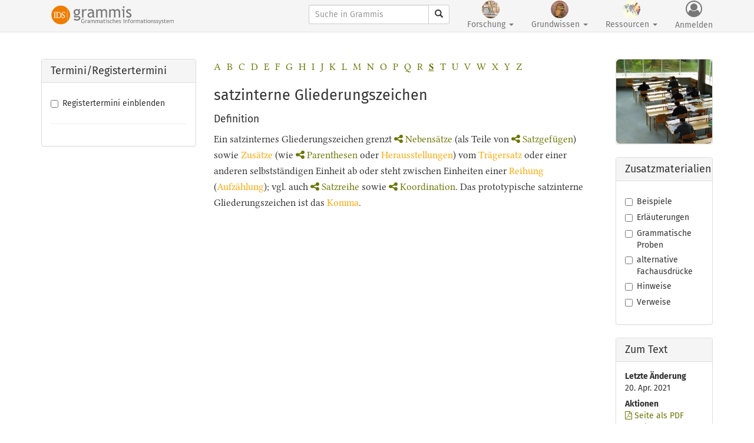

--- FILE ---
content_type: text/html; charset=UTF-8
request_url: https://grammis.ids-mannheim.de/vggf/2182
body_size: 51260
content:
<!doctype html>
<html lang="de" itemscope itemtype="http://schema.org/WebPage">
<head>
	<meta http-equiv="Content-Type" content="text/html; charset=utf-8" />
	<meta name="viewport" content="width=device-width, initial-scale=1.0">
	<meta name="google-site-verification" content="TDV-1bA4QoS4ksIDCuhIDKiukijigpUz_NEZBiRs" />
	<meta name="msvalidate.01" content="80B15919D0E04EAASDGEG8363691A3AEB6" />
	
		<title>satzinterne Gliederungszeichen</title>
	
	
	<link rel="stylesheet" href="/css/bootstrap.min.css"/>
	<link rel="stylesheet" href="/css/font-awesome.min.css"/>
	<link rel="stylesheet" href="/css/grammisproto1.css"/>
	<link rel="stylesheet" href="/css/documents.css"/>

	<link rel="stylesheet" href="/css/print.css" media="print"/>
<link rel="stylesheet" href="/css/jquery-ui.min.css"/>	<script src="https://ajax.googleapis.com/ajax/libs/jquery/2.2.4/jquery.js"></script>
	<script src="https://ajax.googleapis.com/ajax/libs/jqueryui/1.12.1/jquery-ui.js"></script>
	<script src="https://cdn.jsdelivr.net/npm/@tensorflow/tfjs@2.0.0/dist/tf.js"></script>
    <script src="https://cdn.jsdelivr.net/npm/danfojs@0.2.7/lib/bundle.js"></script>
    
	<script src="/js/jquery-2.2.3.min.js"></script>
	<script src="/js/jquery-ui.min.js"></script>

	<script src="/js/excercises/selectionExtractor.js"></script>
	<script src="/js/excercises/selectionChecker.js"></script>
	<script src="/js/excercises/index.js"></script>

	<script src="/js/datatables.min.js"></script>
	<script src="/js/datatables.js"></script>
		<script src="https://cdn.datatables.net/buttons/1.5.2/js/dataTables.buttons.min.js"></script>
		
	<script src="/js/d3.v3.min.js"></script>
	<script src="/js/vis.min.js"></script>
		<script type="text/javascript" src="https://cdnjs.cloudflare.com/ajax/libs/iframe-resizer/3.5.16/iframeResizer.min.js"></script>
				<script src="https://cdnjs.cloudflare.com/ajax/libs/vis/4.21.0/vis.min.js"></script>
		
	<script src="/js/bootstrap.min.js"></script>
	<script src="/js/application.js"></script>
	
	
	
	
	<meta name="description" content="grammis ist ein Informationssystem zur deutschen Grammatik und präsentiert aktuelle Forschung zu Syntax, Morphologie und Semantik sowie Wörterbücher, Bibliografien und linguistische Datenbanken." />
	
	

<!-- Piwik -->
<script type="text/javascript">
  var _paq = _paq || [];
  /* tracker methods like "setCustomDimension" should be called before "trackPageView" */
  _paq.push(['trackPageView']);
  //_paq.push(['trackVisibleContentImpressions']);
  _paq.push(['enableLinkTracking']);
  (function() {
    var u="https://stats.ids-mannheim.de/";
    _paq.push(['setTrackerUrl', u+'piwik.php']);
    _paq.push(['setSiteId', '5']);
    var d=document, g=d.createElement('script'), s=d.getElementsByTagName('script')[0];
    g.type='text/javascript'; g.async=true; g.defer=true; g.src=u+'piwik.js'; s.parentNode.insertBefore(g,s);
  })();
</script>
<!-- End Piwik Code -->





    
    
</head>
<body>

<!-- Navbar -->
<div class="container">
	<nav class="navbar navbar-default navbar-fixed-top navbar-full">
	<div class="container">
	<div class="navbar-header">
	<button type="button" class="navbar-toggle collapsed" data-toggle="collapse" data-target="#global-nav" aria-expanded="false">
        <span class="sr-only">Toggle navigation</span>
        <span class="icon-bar"></span>
        <span class="icon-bar"></span>
        <span class="icon-bar"></span>
      </button>
      <a href="/" class="navbar-brand"><img src="/img/GrammisLogoMasterIDS.svg" alt="grammis" class="img-responsive"/></a>	</div>
	
	<div id="global-nav" class="collapse navbar-collapse">
	<div class="navbar-right">
	
	<form method="get" accept-charset="utf-8" class="navbar-form navbar-left" action="/suche">			<div class="input-group">
			<input type="search" name="search" class="form-control input-sm" placeholder="Suche in Grammis" id="search"/><input type="hidden" name="research[]" id="research-sysgrams" value="sysgrams"/><input type="hidden" name="research[]" id="research-corpora" value="corpora"/><input type="hidden" name="research[]" id="research-phonos" value="phonos"/><input type="hidden" name="research[]" id="research-terms" value="terms"/><input type="hidden" name="knowledge[]" id="knowledge-questions" value="questions"/><input type="hidden" name="knowledge[]" id="knowledge-programs" value="programs"/><input type="hidden" name="knowledge[]" id="knowledge-schoolgrams" value="schoolgrams"/><input type="hidden" name="knowledge[]" id="knowledge-orthos" value="orthos"/><input type="hidden" name="ressources[]" id="ressources-connectors" value="connectors"/><input type="hidden" name="ressources[]" id="ressources-affixes" value="affixes"/><input type="hidden" name="ressources[]" id="ressources-prepositions" value="prepositions"/><input type="hidden" name="ressources[]" id="ressources-verbs" value="verbs"/><input type="hidden" name="controller" id="controller"/>				<div class="input-group-btn">
					<button type="submit" class="btn btn-default btn-sm"><span class="glyphicon glyphicon-search" aria-hidden="true"></span></button>      			</div>
    		</div><!-- /input-group -->
    		</form>

  
		  
	
	<ul class="nav navbar-nav">
		<li role="presentation" class="dropdown">
			<a href="/forschung" class="dropdown-toggle text-center" data-toggle="dropdown" role="button"><img src="/img/research-1x.jpg" width="30px" height="30px" class="img-circle" alt=""/><br>Forschung <span class="caret"></span></a>			    <ul class="dropdown-menu">
	            	<li><a href="/systematische-grammatik">Systematische Grammatik</a></li>
			      	<li><a href="/korpusgrammatik">Korpusgrammatik</a></li>
					<!-- <li><a href="/gde">Sprachvergleich</a></li> -->
					<li><a href="/wortphonologie">Wortphonologie</a></li>
					<li><a href="/terminologie">Wissenschaftliche Terminologie</a></li>
					<!-- <li></li> -->
			    </ul>
			 </li>
			 
			 
		<li role="presentation" class="dropdown">
			<a href="/grundwissen" class="dropdown-toggle text-center" data-toggle="dropdown" role="button"><img src="/img/knowledge-1x.jpg" width="30px" height="30px" class="img-circle" alt=""/><br>Grundwissen <span class="caret"></span></a>		        <ul class="dropdown-menu">
			        <li><a href="/fragen">Grammatik in Fragen und Antworten</a></li>
					<li><a href="/progr@mm">Propädeutische Grammatik</a></li>
					<!-- <li><a href="/kontrastive-grammatik">Kontrastive Sicht</a></li> -->
					<li><a href="/vggf">Verzeichnis grundlegender grammatischer Fachausdrücke</a></li>
					<li><a href="/rechtschreibung">Amtliches Regelwerk des Rats für deutsche Rechtschreibung</a></li>
			    </ul>
			 </li>
			 
	        
	    <li role="presentation" class="dropdown">
	    	<a href="/ressourcen" class="dropdown-toggle text-center" data-toggle="dropdown" role="button"><img src="/img/resources-1x.jpg" width="30px" height="30px" class="img-circle" alt=""/><br>Ressourcen <span class="caret"></span></a>		        <ul class="dropdown-menu">
	            	<li><a href="/verbvalenz">Wörterbuch zur Verbvalenz</a></li>
			        <li><a href="/praepositionen">Wörterbuch der Präpositionen</a></li>
			        <li><a href="/konnektoren">Wörterbuch der Konnektoren</a></li>
			        <li><a href="/affixe">Wörterbuch der Affixe</a></li>
			        <li role="separator" class="divider"></li>
				    <li><a href="/genitivdb">Datenbank Genitivmarkierung</a></li>
			     	<!-- <li><a href="/zudasskomplementedb">Datensatz zu-/dass-Komplemente</a></li> -->
			     	<li><a href="/attributiveadjektivedb">Datenbank attributive Adjektive</a></li>
			     	<li><a href="/korpusgrammatik/6568">Datensätze zur Korpusgrammatik</a></li>
			     	<li><a href="/rechtschreibwortschatz">Datenbank Rechtschreibwortschatz</a></li>
			        <li role="separator" class="divider"></li>
			        <li><a href="/bdg">Bibliografie zur deutschen Grammatik</a></li>
			        <li><a href="/bdr">Bibliografie zur deutschen Rechtschreibung</a></li>
			        </ul>
			 </li>
			 			 	<li>
			 	<a href="#" class="text-center" id="login" data-toggle="modal" data-target="#loginModal" role="button"><i class="fa fa-user-circle-o" aria-hidden="true"></i><br>Anmelden</a>			 	</li>
			 				 <li>
			 			 </li>
	</ul>
	</div>
	</div>
	
	
	
	</div>
	</nav>
	
</div>


<div class="modal fade" id="loginModal" tabindex="-1" role="dialog" aria-labelledby="loginModalLabel">
  <div class="modal-dialog" role="document">
    <div class="modal-content">
      <div class="modal-header">
        <button type="button" class="close" data-dismiss="modal" aria-label="Close"><span aria-hidden="true">&times;</span></button>
        <h4 class="modal-title" id="loginModalLabel">Anmeldung</h4>
      </div>
      <div class="modal-body">
	      <div class="text-danger bg-danger error_msg"></div>
	      <div>
	          <form method="post" accept-charset="utf-8" action="/users/login"><div style="display:none;"><input type="hidden" name="_method" value="POST"/></div><div class="form-group"><label for="username">E-Mail</label><input type="text" name="username" placeholder="E-Mail" class="form-control" id="username"/></div><div class="form-group"><label for="password">Passwort</label><input type="password" name="password" placeholder="Passwort" class="form-control" id="password"/></div><button class="btn btn-primary" id="login" type="submit">Anmelden</button></form>	      </div>
	      <div class="margin-top">
<p>Nach der Anmeldung können Sie auf rechtlich geschützte Korpusdaten zugreifen, Merk- und Literaturlisten verwalten und sich Seiten im PDF-Format ausgeben lassen. Sie haben noch keine Kennung? Dann nutzen Sie bitte das <a href='http://www.ids-mannheim.de/registration/' target='_blank'>IDS-Registrierungsportal</a>. Wählen Sie dort <i>Registrierung beantragen</i> und anschließend den IDS-Dienst <i>Grammis – Grammatisches Informationssystem</i>.</p>
		  </div>
	  </div>
      <div class="modal-footer">
        <button type="button" class="btn btn-default" data-dismiss="modal">Schließen</button>
      </div>
    </div><!-- /.modal-content -->
  </div><!-- /.modal-dialog -->
</div><!-- /.modal -->

<script>
$('#loginModal').on('shown.bs.modal', function () {
	$( "#username" ).focus();
	});
</script>



<div class="container">
	<div class="row">
	<div class="col-sm-3 col-md-3">
					
<div class="panel panel-default side">
	<div class="panel-heading">
		<h3 class="panel-title">Termini/Registertermini</h3>
	</div>
	<div class="panel-body">
	<div class="input checkbox"><input type="hidden" name="termini" value="0"/><label for="termini"><input type="checkbox" name="termini" value="both" id="termini">Registertermini einblenden</label></div>	<hr>
		<div id="dictionariesresult">
			</div>
	</div>
</div>


<script>

$('#termini').change(function(){
	console.log(location.pathname);
	location.href = location.pathname + '?termini=' + $(this).val();
});
/*
$('#termini').checkboxradio({
    icon: true
});
*/
</script> 
			
		</div> 
		<div class="col-sm-6 col-md-7 border nomargin document">
		
				<ul class="list-unstyled list-inline wordlist">
	<li><a href="#" class="alpha" data-letter="a">A</a></li><li><a href="#" class="alpha" data-letter="b">B</a></li><li><a href="#" class="alpha" data-letter="c">C</a></li><li><a href="#" class="alpha" data-letter="d">D</a></li><li><a href="#" class="alpha" data-letter="e">E</a></li><li><a href="#" class="alpha" data-letter="f">F</a></li><li><a href="#" class="alpha" data-letter="g">G</a></li><li><a href="#" class="alpha" data-letter="h">H</a></li><li><a href="#" class="alpha" data-letter="i">I</a></li><li><a href="#" class="alpha" data-letter="j">J</a></li><li><a href="#" class="alpha" data-letter="k">K</a></li><li><a href="#" class="alpha" data-letter="l">L</a></li><li><a href="#" class="alpha" data-letter="m">M</a></li><li><a href="#" class="alpha" data-letter="n">N</a></li><li><a href="#" class="alpha" data-letter="o">O</a></li><li><a href="#" class="alpha" data-letter="p">P</a></li><li><a href="#" class="alpha" data-letter="q">Q</a></li><li><a href="#" class="alpha" data-letter="r">R</a></li><li><a href="#" class="active alpha" data-letter="s">S</a></li><li><a href="#" class="alpha" data-letter="t">T</a></li><li><a href="#" class="alpha" data-letter="u">U</a></li><li><a href="#" class="alpha" data-letter="v">V</a></li><li><a href="#" class="alpha" data-letter="w">W</a></li><li><a href="#" class="alpha" data-letter="x">X</a></li><li><a href="#" class="alpha" data-letter="y">Y</a></li><li><a href="#" class="alpha" data-letter="z">Z</a></li>	</ul>
	<script>
$(function(){

	$('ul li a.alpha').bind('click', function (event){
		event.preventDefault();
		var link = $(this); // Link that triggered the modal
		var letter = link.data('letter'); // Extract info from data-* attributes
		var url = new URL(window.location.href);
		var termini = url.searchParams.get("termini");
		//console.log(termini);
		
		var call = "https://grammis.ids-mannheim.de/schoolgrams/letter" + "?l=" + encodeURIComponent(letter);

		if (termini){
			call = call + "&termini=" + termini
		}
		
		$.ajax({
	  		  method: "GET",
	  		  //url: "https://grammis.ids-mannheim.de/schoolgrams/letter" + "?l=" + letter,
	  		  url: call,
	  		  beforeSend: function(){ $('#dictionariesresult').empty().append('<div id="loading"><img src="/img/ajax-loader.gif" alt=""/></div>') }
	  		})
	  		   .success(function( html ) {
	  			  $('#dictionariesresult').empty().append( html );
	  		})
	  		  .done(function( html ) {
	  			  $('#dictionariesresult').empty().append( html );
	  		})
	  		  .fail(function(){
	  	  		  $('#dictionariesresult').empty().append('<p class="text-danger">Kein Eintrag.</p>');
	  		  });
	});
	
});

</script>

			
			<!-- Content -->
			<div id="termsresult">
					
										<h1>satzinterne Gliederungszeichen</h1>
						<h4>Definition</h4><p class="allgemein">
            Ein satzinternes Gliederungszeichen grenzt <a class="termwb" title="Terminologie-Verweis" href="2256">Nebensätze</a> 
            (als Teile von <a class="termwb" title="Terminologie-Verweis" href="2252">Satzgefügen</a>) sowie <a class="register" title="Register-Verweis" href="r10399">Zusätze</a> 
            (wie <a class="termwb" title="Terminologie-Verweis" href="2290">Parenthesen</a> oder <a class="register" title="Register-Verweis" href="r976">Herausstellungen</a>) 
            vom <a class="register" title="Register-Verweis" href="r10400">Trägersatz</a> oder einer  anderen selbstständigen Einheit ab oder 
            steht zwischen Einheiten einer <a class="register" title="Register-Verweis" href="r10401">Reihung</a> (<a class="register" title="Register-Verweis" href="r2144">Aufzählung</a>); 
            vgl. auch <a class="termwb" title="Terminologie-Verweis" href="2253">Satzreihe</a> sowie 
            <a class="termwb" title="Terminologie-Verweis" href="2255">Koordination</a>. 
            Das prototypische satzinterne Gliederungszeichen ist das <a class="register" title="Register-Verweis" href="r1189">Komma</a>.
        </p><div id="beispiele"><h4>Beispiele</h4><ol type="1"><li><i>Das Tief Walter bringt Regen, starke Windböen und kalte Temperaturen mit sich.</i></li><li><i>Weil niemand antwortete, wiederholte er die Frage.</i></li><li><i>Paul bittet Peter, ihm zu helfen.</i></li><li><i>Der Versuch, ihm zu helfen, scheiterte.</i></li><li><i>Es regnete, alle gingen ins Haus.</i></li><li><i>Es regnete; alle gingen ins Haus.</i></li><li><i>Es regnete – alle gingen ins Haus.</i></li><li><i>Ich fragte: „Kommst du morgen?“</i></li><li><i>Er ging – und das wollte keiner glauben – ohne Zögern nach Hause.</i></li><li><i>Paul und Peter, das waren zwei Rabauken.</i></li><li><i>Heute haben zwei Rabauken, Paul und Peter, die Süßigkeiten geplündert.</i></li><li><i>Die Katze will die Maus nicht.</i></li><li><i>Die Katze will, die Maus nicht.</i></li><li><i>Kaufe die Aktien heute, nicht erst morgen.</i></li><li><i>Kaufe die Aktien heute nicht, erst morgen.</i></li><li><i>Ich bitte Dich, dass Du mir sagst, wann Du morgen ankommen wirst.</i></li></ol></div><div id="erlaeuterung"><h4>Erläuterungen</h4><p class="allgemein">
            Die <a target="_blank" class="www" title="Verweis ins WWW" href="https://grammis.ids-mannheim.de/rechtschreibung/6199">§§ 71-88</a> des Amtlichen Regelwerks 
             legen den Gebrauch von satzinternen Gliederungszeichen fest.
        </p><p class="allgemein">
            Zur Gliederung von Teilen einer <a class="register" title="Register-Verweis" href="r2144">Aufzählung</a> (1) wird ein
            <a class="register" title="Register-Verweis" href="r1189">Komma</a> verwendet. 
            Ein Komma grenzt ebenfalls innerhalb eines <a class="termwb" title="Terminologie-Verweis" href="2221">finiten</a> (2) oder 
            <a class="termwb" title="Terminologie-Verweis" href="2238">infiniten</a> (3) <a class="termwb" title="Terminologie-Verweis" href="2252">Satzgefüges</a> 
            den <a class="termwb" title="Terminologie-Verweis" href="2256">Nebensatz</a> von seiner syntaktischen Umgebung 
            (z. B. dem <a class="termwb" title="Terminologie-Verweis" href="2254">Hauptsatz</a> oder weiteren Nebensätzen) ab. 
            Eingeschobene Nebensätze, zum Beispiel (4), werden am Anfang und am Schluss mit Komma vom übergeordneten
            <a class="termwb" title="Terminologie-Verweis" href="2250">Satz</a> abgegrenzt. 
            Auch in Fällen, in denen mehrere Nebensätze aufeinander folgen, wird jeweils ein Komma zur satzinternen Gliederung genutzt (16). 
            Ein Komma grenzt ebenfalls ergänzende Erläuterungen vor dem <a class="termwb" title="Terminologie-Verweis" href="2277">Vorfeld</a> (10) sowie
            satzintern bei Zusätzen zu <a class="termwb" title="Terminologie-Verweis" href="2188">Nomen</a> (11) ab.
            </p><p class="allgemein">   
            Bei einer <a class="termwb" title="Terminologie-Verweis" href="2253">Satzreihe</a> können Komma, Semikolon und Gedankenstrich verwendet werden (5-7). 
            Hier kann man von einem satzinternen Gliederungszeichen ausgehen, wenn man den Satz über das Satzschlusszeichen orthografisch bestimmt.
            Wenn man hingegen aus grammatischer Perspektive davon ausgeht, dass in den genannten Beispielen zwei grammatische Sätze aufeinander folgen, 
            handelt es sich streng genommen um Satzschlusszeichen.
        </p><p class="allgemein">
            Der Doppelpunkt kündigt eine folgende Äußerung an, die als grammatisch unabhängig vom vorangestellten Hauptsatz eingestuft werden kann.
             
            Der Doppelpunkt ist insbesondere bei der wörtlichen Rede bei vorangestellten Redebegleitsätzen zu finden und wird mit 
            Anführungszeichen kombiniert, die das wörtlich Wiedergegebene anzeigen (8).
        </p><p class="allgemein">   
            Einschübe/<a class="termwb" title="Terminologie-Verweis" href="2290">Parenthesen</a> können durch paariges Komma, 
            Gedankenstriche (9) oder Klammern abgegrenzt werden.
        </p><p class="allgemein">
            Bei <a class="register" title="Register-Verweis" href="r976">Herausstellungen</a> wird üblicherweise das Komma (10) oder der 
            Gedankenstrich  (10‘ <i>Paul und Peter – das waren zwei Rabauken</i>.) verwendet. 
        </p><p class="allgemein">
            Das Vorhandensein bzw. die Position eines Kommas ist in (12-13) und (14-15) bedeutungsunterscheidend. 
            Ohne Komma in (12) liegt ein Satz vor. In (13) zeigt ein vorhandenes Komma an, dass ein Satz und eine <a class="termwb" title="Terminologie-Verweis" href="2257">Ellipse</a> vorliegen, 
            bei der das <a class="termwb" title="Terminologie-Verweis" href="2268">Prädikat</a> aus dem vorherigen Satz zu rekonstruieren ist. 
            Bei (14-15) wird durch das Komma angezeigt, 
            ob sich die <a class="register" title="Register-Verweis" href="r654">Negation</a> auf die Ellipse mit 
            dem <a class="termwb" title="Terminologie-Verweis" href="2280">Adverbial </a><i>morgen</i> oder auf den Satz mit dem Adverbial <i>heute</i> bezieht.
        </p></div><div id="proben"><h4>Grammatische Proben</h4><p class="allgemein">
            Da mit den satzinternen Gliederungszeichen in der Regel grammatische Einheiten abgegrenzt werden, kann jeweils der Test für die 
            verschiedenen grammatischen Begriffe verwendet werden (vgl. die Erläuterungen zu <a class="termwb" title="Terminologie-Verweis" href="2250">Satz</a>,
            <a class="termwb" title="Terminologie-Verweis" href="2256">Nebensatz</a>, <a class="termwb" title="Terminologie-Verweis" href="2252">Satzgefüge</a>,
            <a class="termwb" title="Terminologie-Verweis" href="2253">Satzreihe</a>, <a class="termwb" title="Terminologie-Verweis" href="2290">Parenthese</a>).
            Für die Überprüfung der Grenze zwischen <a class="termwb" title="Terminologie-Verweis" href="2254">Hauptsatz</a> und Nebensatz kann 
            auch die Verschiebeprobe verwendet werden:
        </p><p class="allgemein"><b>Verschiebeprobe</b>: Der Nebensatz kann in der Regel als Ganzes verschoben werden:
        </p><ol type="1" start="17"><li><i>Weil niemand antwortete, wiederholte er die Frage./Er wiederholte die Frage, weil niemand antwortete.</i></li></ol><p class="allgemein">
            Wenn ein Nebensatz ein <a class="register" title="Register-Verweis" href="r908">Attributsatz</a> (<a class="termwb" title="Terminologie-Verweis" href="2267">Attribut</a>) ist, 
            ist dieser nur zusammen mit dem Bezugsnomen (<a class="termwb" title="Terminologie-Verweis" href="2188">Nomen</a>) verschiebbar:
        </p><ol type="1" start="18"><li><i>Der Hund, den wir gestern aus dem Tierheim geholt haben, hat schon die Sofakissen zerfetzt./Die Sofakissen hat der Hund, den wir gestern aus dem Tierheim geholt haben, schon zerfetzt.</i></li></ol><p class="allgemein">   
           Zum <a class="register" title="Register-Verweis" href="r1189">Komma</a> bei Infinitivgruppen siehe Amtliches Regelwerk <a target="_blank" class="www" title="Verweis ins WWW" href="https://grammis.ids-mannheim.de/rechtschreibung/6201#par75">§ 75</a>.
        </p></div><div id="weiteretermini"><h4>Alternative und verwandte Fachausdr&uuml;cke</h4><p class="allgemein">
            -        
        </p></div><div id="hinweise"><h4>Hinweise</h4><p class="allgemein"><b>Weiterführendes</b>: <br/>
            Eine komplexe Besetzung des <a class="termwb" title="Terminologie-Verweis" href="2277">Vorfelds</a> verleitet viele Schreibende dazu, das Vorfeld 
            mit einem <a class="register" title="Register-Verweis" href="r1189">Komma</a> abzugrenzen, obwohl keine verbhaltige Konstruktion vorliegt:
        </p><ol type="1" start="19"><li><i>*Der Antrag des Vizepräsidenten auf Vertagung der Sitzung, wurde abgelehnt.</i></li></ol><p class="allgemein">
            Eine solche Kommasetzung nimmt zwar aktuell im Sprachgebrauch zu, entspricht aber zurzeit nicht den Regeln des
            <a target="_blank" class="www" title="Verweis ins WWW" href="https://grammis.ids-mannheim.de/rechtschreibung">Amtlichen Regelwerks</a>. 
            Voraussetzung für ein Komma nach dem komplexen Vorfeld ist, dass dort ein <a class="termwb" title="Terminologie-Verweis" href="2221">finiter</a> oder ein 
            <a class="termwb" title="Terminologie-Verweis" href="2238">infiniter </a><a class="termwb" title="Terminologie-Verweis" href="2256">Nebensatz</a> steht.
        </p><ol type="1" start="20"><li><i>Dass die Sitzung vertagt werden soll, wurde abgelehnt.</i></li><li><i>Die Sitzung zu vertagen, wurde abgelehnt.</i></li></ol><p class="allgemein">
            Bei <a class="termwb" title="Terminologie-Verweis" href="2253">Satzreihen</a>, die mit einer <a class="termwb" title="Terminologie-Verweis" href="2209">Konjunktion</a> 
            verbunden sind, unterscheiden sich die Konjunktionen danach, ob ein Komma obligatorisch 
            oder fakultativ ist. Das Komma vor <i>und</i>, <i>oder</i> etc. ist fakultativ, 
            vor adversativen (<i>aber</i>), <a class="termwb" title="Terminologie-Verweis" href="r191">kausalen</a> (<i>denn</i>) 
            und anderen Konjunktionen muss hingegen ein Komma oder ein <a class="termwb" title="Terminologie-Verweis" href="2181">Satzschlusszeichen</a> gesetzt werden.
        </p></div>							<div id='verweise'>
							<h4>In den folgenden Einträgen wird auf <em>satzinterne Gliederungszeichen</em> verwiesen:</h4>
							<ul>
							<li><a href="2251" class="termwb">einfacher Satz</a></li><li><a href="2180" class="termwb">Interpunktionszeichen</a></li><li><a href="2181" class="termwb">Satzschlusszeichen</a></li><li><a href="2277" class="termwb">Vorfeld</a></li>							</ul>
							</div>
													<div id="visualisierung">
						<h4>Visualisierung</h4>
									  			
			  			<div id="relations" style="height:400px"></div>
						
						<script>
			  			var nodesDb = new vis.DataSet(null);

			  			var edgesDb = new vis.DataSet(null);
	  				    
			  			// create a network
			  			//drawRelations('relations', nodesDb, edgesDb);

		  					
			  			</script>
			  			</div>
			  									
						
						
										
			</div>
		</div>
		<div class="col-sm-3 col-md-2">
    
			<div class="panel panel-default side  hidden-xs hidden-sm">

	<img src="/img/schoolgrams.jpg" class="img-rounded img-responsive" width="165px" alt=""/>	
	</div>
	<div class="panel panel-default side">
  <div class="panel-heading">
    <h3 class="panel-title">Zusatzmaterialien</h3>
  </div>
  <div class="panel-body">
  
	<div class="input checkbox"><input type="hidden" name="example" value="0"/><label for="example"><input type="checkbox" name="example" value="1" class="categories" data-id="beispiele" id="example">Beispiele</label></div><div class="input checkbox"><input type="hidden" name="explanation" value="0"/><label for="explanation"><input type="checkbox" name="explanation" value="1" class="categories" data-id="erlaeuterung" id="explanation">Erläuterungen</label></div><div class="input checkbox"><input type="hidden" name="grammatical_probes" value="0"/><label for="grammatical-probes"><input type="checkbox" name="grammatical_probes" value="1" class="categories" data-id="proben" id="grammatical-probes">Grammatische Proben</label></div><div class="input checkbox"><input type="hidden" name="other_terms" value="0"/><label for="other-terms"><input type="checkbox" name="other_terms" value="1" class="categories" data-id="weiteretermini" id="other-terms">alternative Fachausdrücke</label></div><div class="input checkbox"><input type="hidden" name="add_notes" value="0"/><label for="add-notes"><input type="checkbox" name="add_notes" value="1" class="categories" data-id="hinweise" id="add-notes">Hinweise</label></div><div class="input checkbox"><input type="hidden" name="links" value="0"/><label for="links"><input type="checkbox" name="links" value="1" class="categories" data-id="verweise" id="links">Verweise</label></div>  </div>
</div>

<script>
$( ".categories" ).on( "click", function() {
    //if (i){
        item = $(this).data('id');
    //}
    if (typeof $("#pdflink").prop('href') != 'undefined'){
    	var url = new URL($("#pdflink").prop('href'));
    
    	var val = ($("#example").is(':checked')) ? 1 : 0;
        url.searchParams.set('example', val);
    
        var val = ($("#explanation").is(':checked')) ? 1 : 0;
        url.searchParams.set('explanation', val);
    
        var val = ($("#grammatical-probes").is(':checked')) ? 0 : 0;
        url.searchParams.set('probes', val);
    
        var val = ($("#other-terms").is(':checked')) ? 1 : 0;
        url.searchParams.set('terms', val);
    
        var val = ($("#add-notes").is(':checked')) ? 1 : 0;
        url.searchParams.set('notes', val);
    
        var val = ($("#links").is(':checked')) ? 1 : 0;
        url.searchParams.set('links', val);
    
        //console.log(url);
    
        $("#pdflink").attr('href', url.href);
    }
    
    $('#' + item).toggle('fade', 500);
  });

</script><div class="panel panel-default side">
  <div class="panel-heading">
    <h3 class="panel-title">Zum Text</h3>
  </div>
  <div class="panel-body">
  <dl class="about-the-topic">
    	
  	
  			  	<dt>Letzte Änderung</dt>
		  	<dd><time itemprop="datePublished" datetime="2021-04-20T00:00:00+02:00">20. Apr. 2021</time>
		  	</dd>
		  	  	<dt>Aktionen</dt>
    <a href="#" title="Seite merken" id="toggleFavorites" data-toggle="modal" data-target="#loginModal"><i class='fa fa-file-pdf-o' aria-hidden='true'></i> Seite als PDF</a><br><a href="javascript:window.print();" title="Print"><i class='fa fa-print' aria-hidden='true'></i> Seite drucken</a><br><a href="#" data-toggle="modal" data-target="#quotationModal"><i class='fa fa-quote-right' aria-hidden='true'></i> Seite zitieren</a><br>  	</dd>
  	
    <br>
  	<dt>Seite teilen</dt>
  	<dd>
  		
			<a href="https://www.facebook.com/sharer/sharer.php?u=https%3A%2F%2Fgrammis.ids-mannheim.de%2FAuf+Facebook+teilen" title="Auf Facebook teilen" target="_blank"><i class="fa fa-facebook"></i></a>				<a href="http://twitter.com/home?status=+https%3A%2F%2Fgrammis.ids-mannheim.de%2FAuf+Twitter+teilen" title="Auf Twitter teilen" target="_blank"><i class="fa fa-twitter"></i></a>			</dd>
	
  </dl>
  </div>
</div>
    </div>
</div>  
</div>
	

<!-- Tag Modal -->
<div class="modal fade" id="tagModal" tabindex="-1" role="dialog" aria-labelledby="tagModalLabel">
  <div class="modal-dialog" role="document">
    <div class="modal-content">
      <div class="modal-header">
        <button type="button" class="close" data-dismiss="modal" aria-label="Close"><span aria-hidden="true">&times;</span></button>
        <h4 class="modal-title" id="tagModalLabel">Ergebnis der Schlagwortsuche</h4>
      </div>
      <div class="modal-body">
        <div class="modal-resultset">
        	<div id="loading"><img src="/img/ajax-loader.gif" alt=""/></div>
        </div>
      </div>
      <div class="modal-footer">
        <button type="button" class="btn btn-default" data-dismiss="modal">Schließen</button>
      </div>
    </div>
  </div>
</div>



<!-- Dictionaries Modal -->
<div class="modal fade" id="gramwbModal" tabindex="-1" role="dialog" aria-labelledby="gramwbModalLabel">
  <div class="modal-dialog" role="document">
    <div class="modal-content">
      <div class="modal-header">
        <button type="button" class="close" data-dismiss="modal" aria-label="Close"><span aria-hidden="true">&times;</span></button>
        <h4 class="modal-title" id="gramwbModalLabel">Grammatisches Wörterbuch</h4>
      </div>
      <div class="modal-body">
        <div class="modal-wbentry">
        	<div id="loading"><img src="/img/ajax-loader.gif" alt=""/></div>
        </div>
      </div>
      <div class="modal-footer">
        <button type="button" class="btn btn-default" data-dismiss="modal">Schließen</button>
      </div>
    </div>
  </div>
</div>


<!-- Terms Modal -->
<div class="modal fade" id="termwbModal" tabindex="-1" role="dialog" aria-labelledby="termwbModalLabel">
  <div class="modal-dialog" role="document">
    <div class="modal-content">
      <div class="modal-header">
        <button type="button" class="close" data-dismiss="modal" aria-label="Close"><span aria-hidden="true">&times;</span></button>
        <h4 class="modal-title" id="termwbModalLabel">Terminologisches Wörterbuch</h4>
      </div>
      <div class="modal-body">
        <div class="modal-wbentry">
        	<div id="loading"><img src="/img/ajax-loader.gif" alt=""/></div>
        </div>
      </div>
      <div class="modal-footer">
        <button type="button" class="btn btn-default" data-dismiss="modal">Schließen</button>
      </div>
    </div>
  </div>
</div>

<!-- TermsEvalbu Modal -->
<div class="modal fade" id="termwbEvalbuModal" tabindex="-1" role="dialog" aria-labelledby="termwbModalLabel">
  <div class="modal-dialog" role="document">
    <div class="modal-content">
      <div class="modal-header">
        <button type="button" class="close" data-dismiss="modal" aria-label="Close"><span aria-hidden="true">&times;</span></button>
        <h4 class="modal-title" id="termwbModalLabel">Terminologisches Wörterbuch</h4>
      </div>
      <div class="modal-body">
        <div class="modal-wbentry">
        	<div id="loading"><img src="/img/ajax-loader.gif" alt=""/></div>
        </div>
      </div>
      <div class="modal-footer">
        <button type="button" class="btn btn-default" data-dismiss="modal">Schließen</button>
      </div>
    </div>
  </div>
</div>

<!-- TermsVGGF Modal -->
<div class="modal fade" id="vggfModal" tabindex="-1" role="dialog" aria-labelledby="termwbModalLabel">
  <div class="modal-dialog" role="document">
    <div class="modal-content">
      <div class="modal-header">
        <button type="button" class="close" data-dismiss="modal" aria-label="Close"><span aria-hidden="true">&times;</span></button>
        <h4 class="modal-title" id="termwbModalLabel">Verzeichnis grundlegender grammatischer Fachausdrücke</h4>
      </div>
      <div class="modal-body">
        <div class="modal-wbentry">
        	<div id="loading"><img src="/img/ajax-loader.gif" alt=""/></div>
        </div>
      </div>
      <div class="modal-footer">
        <button type="button" class="btn btn-default" data-dismiss="modal">Schließen</button>
      </div>
    </div>
  </div>
</div>

<!-- Bibliographies Modal -->
<div class="modal fade" id="bdgModal" tabindex="-1" role="dialog" aria-labelledby="bdgModalLabel">
  <div class="modal-dialog" role="document">
    <div class="modal-content">
      <div class="modal-header">
        <button type="button" class="close" data-dismiss="modal" aria-label="Close"><span aria-hidden="true">&times;</span></button>
        <h4 class="modal-title" id="bdgModalLabel">Bibliografie zur deutschen Grammatik</h4>
      </div>
      <div class="modal-body">
        <div class="modal-wbentry">
        	<div id="loading"><img src="/img/ajax-loader.gif" alt=""/></div>
        </div>
      </div>
      <div class="modal-footer">
        <button type="button" class="btn btn-default" data-dismiss="modal">Schließen</button>
      </div>
    </div>
  </div>
</div>


<!-- Scribals Modal -->
<div class="modal fade" id="sigModal" tabindex="-1" role="dialog" aria-labelledby="sigModalLabel">
  <div class="modal-dialog" role="document">
    <div class="modal-content">
      <div class="modal-header">
        <button type="button" class="close" data-dismiss="modal" aria-label="Close"><span aria-hidden="true">&times;</span></button>
        <h4 class="modal-title" id="sigModalLabel">Literaturangabe</h4>
      </div>
      <div class="modal-body">
        <div class="modal-wbentry">
        	<div id="loading"><img src="/img/ajax-loader.gif" alt=""/></div>
        </div>
      </div>
      <div class="modal-footer">
        <button type="button" class="btn btn-default" data-dismiss="modal">Schließen</button>
      </div>
    </div>
  </div>
</div>


<!-- Quotation Modal -->
<div class="modal fade" id="quotationModal" tabindex="-1" role="dialog" aria-labelledby="quotationModalLabel">
  <div class="modal-dialog" role="document">
    <div class="modal-content">
      <div class="modal-header">
        <button type="button" class="close" data-dismiss="modal" aria-label="Close"><span aria-hidden="true">&times;</span></button>
        <h4 class="modal-title" id="quotationModalLabel">Zitation</h4>
      </div>
      <div class="modal-body">
        <div>satzinterne Gliederungszeichen. In: Leibniz-Institut für Deutsche Sprache: "Verzeichnis grundlegender grammatischer Fachausdrücke". Grammatisches Informationssystem grammis.<br>DOI: <br>Permalink: https://grammis.ids-mannheim.de/vggf/2182</div>
      </div>
      <div class="modal-footer">
        <button type="button" class="btn btn-default" data-dismiss="modal">Schließen</button>
      </div>
    </div>
  </div>
</div>


<!-- Audio Modal -->
<div class="modal fade" id="audioModal" tabindex="-1" role="dialog" aria-labelledby="audioModalLabel">
  <div class="modal-dialog" role="document">
    <div class="modal-content">
      <div class="modal-header">
        <button type="button" class="close" data-dismiss="modal" aria-label="Close"><span aria-hidden="true">&times;</span></button>
        <h4 class="modal-title" id="audioModalLabel">Tonbeispiel</h4>
      </div>
      <div class="modal-body">
        <iframe id="iframe" src=""></iframe>
      </div>
      <div class="modal-footer">
        <button type="button" class="btn btn-default" data-dismiss="modal">Schließen</button>
      </div>
    </div>
  </div>
</div>


<script>

$(document).ready(function() {
    $('a.termwb').each(function(){
		$(this).attr('href', '/vggf/' + $(this).attr('href') + '?termini=');
    });

    $('a.register').each(function(){
		$(this).attr('href', '/vggf/' + $(this).attr('href') + '?termini=');
    });

    $('#beispiele').hide();
    $('#erlaeuterung').hide();
    $('#proben').hide();
    $('#weiteretermini').hide();
    $('#hinweise').hide();
    $('#verweise').hide();
    $('#visualisierung').hide();
});

</script>
<div class="container clearfix">
	
</div>


<footer class="footer">
	<div class="container">
	<!--
	<div class="row">
	<div class="col-md-9">
	-->
		<p>
    	<a href="http://www.ids-mannheim.de/" target="_blank"><img src="/img/IDS_Logo_2019.svg" width="300px" alt=""/></a>    	<br/>
		<small class="text-muted">
    	<a href="/impressum">Impressum</a> |
    	<a href="/datenschutz">Datenschutz</a> |
    	<a href="#" data-toggle="modal" data-target="#litModal">Zitierweise</a>    	</small>
    	</p>

<div class="modal fade" id="litModal" tabindex="-1" role="dialog" aria-labelledby="litModalLabel" aria-hidden="true">
  <div class="modal-dialog" role="document">
    <div class="modal-content">
      <div class="modal-header">
        <button type="button" class="close" data-dismiss="modal" aria-label="Close"><span aria-hidden="true">&times;</span></button>
        <h3 class="modal-title" id="litModalLabel">Zitierweise</h3>
      </div>
      <div class="modal-body">
<p class="text-left">Schneider, Roman / Lang, Christian (2022): Das grammatische Informationssystem grammis – Inhalte, Anwendungen und Perspektiven. In: Zeitschrift für germanistische Linguistik, 50(2). Berlin/Boston: de Gruyter, 407-427. https://doi.org/10.1515/zgl-2022-2060</p>
<pre class="text-left"><code>@article{SchneiderLang2022,
title = {Das grammatische Informationssystem grammis – Inhalte, Anwendungen und Perspektiven},
author = {Roman Schneider and Christian Lang},
year = {2022},
journal = {Zeitschrift für germanistische Linguistik},
volume = {50},
number = {2},
pages = {407--427},
doi = {doi:10.1515/zgl-2022-2060}
}      
</code></pre> 
      </div>
      <div class="modal-footer">
        <button type="button" class="btn btn-primary" data-dismiss="modal">Schließen</button>
      </div>
    </div>
  </div>
</div>
</div>
</footer>

<script>
$('#tagModal').on('show.bs.modal', function (event) {
	  var link = $(event.relatedTarget) // Link that triggered the modal
	  var recipient = link.data('tag') // Extract info from data-* attributes
	  // If necessary, you could initiate an AJAX request here (and then do the updating in a callback).
	  // Update the modal's content. We'll use jQuery here, but you could use a data binding library or other methods instead.
	  
	  var modal = $(this);
	  modal.find('.modal-tag').text(recipient);
	  
	 // call piwik
	  _paq.push(['trackContentImpression', 'Modalfenster Schlagwörter', link.text(), "https://grammis.ids-mannheim.de/tags/view/" + link.data('tag')]);
	 
	  $.ajax({
		  method: "POST",
		  url: "https://grammis.ids-mannheim.de/documents/get-tag-results",
		  data: { tag: recipient }
		})
		  .done(function( html ) {
			  modal.find('.modal-resultset').replaceWith(html);
  		})
  		  .fail(function(){
  	  		  modal.find('.modal-resultset').empty().append('<p class="text-danger">Kein Ergebnis gefunden.</p>');
  		  });
	});
      		
      		
      		
$('#gramwbModal').on('show.bs.modal', function (event) {
	  var link = $(event.relatedTarget) // Link that triggered the modal
	  var entry_id = link.data('id') // Extract info from data-* attributes
	  // If necessary, you could initiate an AJAX request here (and then do the updating in a callback).
	  // Update the modal's content. We'll use jQuery here, but you could use a data binding library or other methods instead.
	  
	  var modal = $(this);
	  //modal.find('.modal-tag').text(recipient);
	  
	  // call piwik
	  _paq.push(['trackContentImpression', 'Modalfenster Grammatisches WB', link.text() + ' (' + link.data('id') + ')', "https://grammis.ids-mannheim.de/terms/view/" + entry_id]);
	  		
	  $.ajax({
		  method: "POST",
		  url: "https://grammis.ids-mannheim.de/dictionaries/get-gramwb",
		  data: { id: entry_id }
		})
		  .done(function( html ) {
			  modal.find('.modal-wbentry').empty().append(html);
  		})
  		  .fail(function(){
  	  		  modal.find('.modal-resultset').empty().append('<p class="text-danger">Kein Ergebnis gefunden.</p>');
  		  });
	});

      		
$('#termwbModal').on('show.bs.modal', function (event) {
	  var link = $(event.relatedTarget) // Link that triggered the modal
	  var entry_id = link.data('id') // Extract info from data-* attributes
	  // If necessary, you could initiate an AJAX request here (and then do the updating in a callback).
	  // Update the modal's content. We'll use jQuery here, but you could use a data binding library or other methods instead.
	  
	  var modal = $(this);
	  //modal.find('.modal-tag').text(recipient);
	
	 // call piwik
	  _paq.push(['trackContentImpression', 'Modalfenster Terminologie', link.text() + ' (' + link.data('id') + ')', "https://grammis.ids-mannheim.de/terms/view/" + entry_id]);
	  		
	  $.ajax({
		  method: "POST",
		  url: "https://grammis.ids-mannheim.de/dictionaries/get-termwb",
		  data: { id: entry_id }
		})
		  .success(function( html ) {
		  	  modal.find('.modal-wbentry').empty().append(html);
  		})
  		  .fail(function(){
  	  		  modal.find('.modal-resultset').empty().append('<p class="text-danger">Kein Ergebnis gefunden.</p>');
  	});
});

		  		
$('#termwbModal').on('click', 'a.termwb', function (event) {
	
	  event.preventDefault();
		  		
	  var entry_id = $(this).attr('href') // Extract info from href
	  console.log($(this).attr('href'));
		  		
	  var modal = $(this);
	  $.ajax({
		  method: "POST",
		  url: "https://grammis.ids-mannheim.de/dictionaries/get-termwb",
		  data: { id: entry_id }
		})
		  .success(function( html ) {
		  	  $('#termwbModal').find('.modal-wbentry').empty().append(html);
  		})
  		  .fail(function(){
  	  		  $('#termwbModal').find('.modal-resultset').empty().append('<p class="text-danger">Kein Ergebnis gefunden.</p>');
  		});
		  		
	
		  		
});
		  		
$('#termwbEvalbuModal').on('show.bs.modal', function (event) {
	  var link = $(event.relatedTarget) // Link that triggered the modal
	  var entry_id = link.data('id') // Extract info from data-* attributes
	  // If necessary, you could initiate an AJAX request here (and then do the updating in a callback).
	  // Update the modal's content. We'll use jQuery here, but you could use a data binding library or other methods instead.
	  
	  var modal = $(this);
	  //modal.find('.modal-tag').text(recipient);
	
	 // call piwik
	  _paq.push(['trackContentImpression', 'Modalfenster Terminologie', link.text() + ' (' + link.data('id') + ')', "https://grammis.ids-mannheim.de/terms/view/" + entry_id]);
	  		
	  $.ajax({
		  method: "POST",
		  url: "https://grammis.ids-mannheim.de/dictionaries/get-termwb-evalbu",
		  data: { id: entry_id }
		})
		  .success(function( html ) {
		  	  modal.find('.modal-wbentry').empty().append(html);
  		})
  		  .fail(function(){
  	  		  modal.find('.modal-resultset').empty().append('<p class="text-danger">Kein Ergebnis gefunden.</p>');
  	});
});

		  		
$('#termwbEvalbuModal').on('click', 'a.termwbevalbu', function (event) {
	
	  event.preventDefault();
		  		
	  var entry_id = $(this).attr('href') // Extract info from href
	  console.log($(this).attr('href'));
		  		
	  var modal = $(this);
	  $.ajax({
		  method: "POST",
		  url: "https://grammis.ids-mannheim.de/dictionaries/get-termwb-evalbu",
		  data: { id: entry_id }
		})
		  .success(function( html ) {
		  	  $('#termwbModal').find('.modal-wbentry').empty().append(html);
  		})
  		  .fail(function(){
  	  		  $('#termwbModal').find('.modal-resultset').empty().append('<p class="text-danger">Kein Ergebnis gefunden.</p>');
  		});
		  		
	
		  		
});
		  		
	

$('#vggfModal').on('show.bs.modal', function (event) {
	  var link = $(event.relatedTarget) // Link that triggered the modal
	  var entry_id = link.data('id') // Extract info from data-* attributes
	  // If necessary, you could initiate an AJAX request here (and then do the updating in a callback).
	  // Update the modal's content. We'll use jQuery here, but you could use a data binding library or other methods instead.
	  
	  var modal = $(this);
	  //modal.find('.modal-tag').text(recipient);
	
	 // call piwik
	  _paq.push(['trackContentImpression', 'Modalfenster Terminologie', link.text() + ' (' + link.data('id') + ')', "https://grammis.ids-mannheim.de/schoolgrams/view/" + entry_id]);
	  		
	  $.ajax({
		  method: "POST",
		  url: "https://grammis.ids-mannheim.de/dictionaries/get-termwb-vggf",
		  data: { id: entry_id }
		})
		  .success(function( html ) {
		  	  modal.find('.modal-wbentry').empty().append(html);
  		})
  		  .fail(function(){
  	  		  modal.find('.modal-resultset').empty().append('<p class="text-danger">Kein Ergebnis gefunden.</p>');
  	});
});

		  		
$('#vggfModal').on('click', 'a.termwb', function (event) {
	
	  event.preventDefault();
		  		
	  var entry_id = $(this).attr('href') // Extract info from href
	  console.log($(this).attr('href'));
		  		
	  var modal = $(this);
	  $.ajax({
		  method: "POST",
		  url: "https://grammis.ids-mannheim.de/dictionaries/get-termwb-vggf",
		  data: { id: entry_id }
		})
		  .success(function( html ) {
		  	  $('#vggfModal').find('.modal-wbentry').empty().append(html);
  		})
  		  .fail(function(){
  	  		  $('#vggfModal').find('.modal-resultset').empty().append('<p class="text-danger">Kein Ergebnis gefunden.</p>');
  		});
		  		
	
		  		
});



  		
$('#bdgModal').on('show.bs.modal', function (event) {
	  var link = $(event.relatedTarget) // Link that triggered the modal
	  var bib_id = link.data('id') // Extract info from data-* attributes
	  // If necessary, you could initiate an AJAX request here (and then do the updating in a callback).
	  // Update the modal's content. We'll use jQuery here, but you could use a data binding library or other methods instead.
	  
	  var modal = $(this);
	  //modal.find('.modal-tag').text(recipient);
	  
	 // call piwik
	  _paq.push(['trackContentImpression', 'Modalfenster Bibliographie (BDG)', link.text() + ' (' + link.data('id') + ')', "https://grammis.ids-mannheim.de/bibliographies/view/" + bib_id]);
	 
	  $.ajax({
		  method: "POST",
		  url: "https://grammis.ids-mannheim.de/bibliographies/view",
		  data: { bib_id: bib_id }
		})
		  .success(function( html ) {
			  modal.find('.modal-wbentry').empty().append(html);
  		})
  		  .fail(function(){
  	  		   modal.find('.modal-wbentry').empty().append(html);
  		  });
	});
		  		


				
$('#bdgModal').on('click', 'a', function (event) {
	
       
		  event.preventDefault();
			  		
		  var entry_id = $(this).attr('data-id') // Extract info from href
  			
  			var modal = $(this);
  
			$.ajax({
			  method: "POST",
			  url: "https://grammis.ids-mannheim.de/bibliographies/view",
			  data: { bib_id: entry_id }
			})
			  .success(function( html ) {
			  	   $('#bdgModal').find('.modal-wbentry').empty().append(html);
	  		})
	  		  .fail(function(){
	  	  		   $('#bdgModal').find('.modal-wbentry').empty().append(html);
	  		});
        
				  		
});
		  		
		  		
$('#sigModal').on('show.bs.modal', function (event) {
	  var link = $(event.relatedTarget) // Link that triggered the modal
	  var id = link.data('id') // Extract info from data-* attributes
	  // If necessary, you could initiate an AJAX request here (and then do the updating in a callback).
	  // Update the modal's content. We'll use jQuery here, but you could use a data binding library or other methods instead.
	  
	  var modal = $(this);
	  //modal.find('.modal-tag').text(recipient);
	  
	 // call piwik
	  _paq.push(['trackContentImpression', 'Modalfenster Signaturen', link.text() + ' (' + link.data('id') + ')', "https://grammis.ids-mannheim.de/scribals/view/" + id]);
	 
	  $.ajax({
		  method: "POST",
		  url: "https://grammis.ids-mannheim.de/scribals/view",
		  data: { id: id }
		})
		  .success(function( html ) {
			  modal.find('.modal-wbentry').empty().append(html);
  		})
  		  .fail(function(){
  	  		  modal.find('.modal-resultset').empty().append('<p class="text-danger">Kein Ergebnis gefunden.</p>');
  		  });
	});

		  		
$('#quotationModal').on('show.bs.modal', function (event) {
	  // call piwik
	  _paq.push(['trackContentImpression', 'Seite zitieren', document.title]);
});
		  		
		  		
$('#audioModal').on('show.bs.modal', function (event) {
	  var button = $(event.relatedTarget) // Button that triggered the modal
	  var recipient = button.data('src') // Extract info from data-* attributes
	  // If necessary, you could initiate an AJAX request here (and then do the updating in a callback).
	  // Update the modal's content. We'll use jQuery here, but you could use a data binding library or other methods instead.
	  var modal = $(this)
	  modal.find('.modal-body #iframe').attr('src', recipient)
	});
	
        		
$('#toggleFavorites').click(function (event) {
		
		var link = $(this) // Link that triggered the modal
	  	var loggedin = link.data('loggedin') // Extract info from data-* attributes
	  	
		if (loggedin == -1){
		  	// log user in before saving doc to favorites
		  	$('#loginModal').modal('show');
		  	// correct login will reload the page, so everything down here won't be executed
		  	
		  	
		  	
		}else{
		  	// user is already logged in, so just save doc to favorites
		  	
			// call piwik
	 		_paq.push(['trackContentImpression', link.text(), document.title]);
	 
			$.ajax({
			  method: 'POST',
			  url: 'https://grammis.ids-mannheim.de/favorites/toggle-favorites',
			  data: { username: '', document_id: 2182, document_type: 'y', controller: 'Schoolgrams', action: 'view', url: '/vggf/2182'}
			})
			   .success(function( html ) {
				  $('#toggleFavorites').empty().append( html );
			})
			  .done(function( html ) {
				  $('#toggleFavorites').empty().append( html );
			  	  $('#toggleFavorites').attr('title', 'Von Merkliste entfernen');
			})
			  .fail(function(jqXHR, textStatus, error){
			  		if (jqXHR.status == 403) {
			  			$('#toggleFavorites').empty().append('<p class="text-danger">' + jqXHR.status + '</p>');
			  		}
			  });
			  		
		} // if

	});</script>
</body>
</html>

--- FILE ---
content_type: text/css
request_url: https://grammis.ids-mannheim.de/css/grammisproto1.css
body_size: 9667
content:
@CHARSET "UTF-8";

/**
use https://cssminifier.com/ to minify

and use in production only grammis.min.css

*/


/*** FiraSans ***/
@font-face{ 
   font-family: 'FiraSans';
   src: url('../fonts/Fira_Sans/FiraSans-Regular.ttf') format('truetype');
   font-weight: normal; font-style: normal;
}

@font-face{ 
   font-family: 'FiraSans';
   src: url('../fonts/Fira_Sans/FiraSans-Bold.ttf') format('truetype');
   font-weight: bold; font-style: normal;
}

@font-face{ 
   font-family: 'FiraSans';
   src: url('../fonts/Fira_Sans/FiraSans-Italic.ttf') format('truetype');
   font-weight: normal; font-style: italic;
}

@font-face{ 
   font-family: 'FiraSans';
   src: url('../fonts/Fira_Sans/FiraSans-BoldItalic.ttf') format('truetype');
   font-weight: bold; font-style: italic;
}


/*** Libertinus ***/
@font-face{ 
   font-family: 'Libertinus';
   src: url('../fonts/Libertinus/LibertinusSerif-Regular.otf') format('truetype');
   font-weight: normal; font-style: normal;
}

@font-face{ 
   font-family: 'Libertinus';
   src: url('../fonts/Libertinus/LibertinusSerif-Bold.otf') format('truetype');
   font-weight: bold; font-style: normal;
}

@font-face{ 
   font-family: 'Libertinus';
   src: url('../fonts/Libertinus/LibertinusSerif-Italic.otf') format('truetype');
   font-weight: normal; font-style: italic;
}

@font-face{ 
   font-family: 'Libertinus';
   src: url('../fonts/Libertinus/LibertinusSerif-BoldItalic.otf') format('truetype');
   font-weight: bold; font-style: italic;
}



@font-face{ 
   font-family: 'FuturaLight';
   src: url('../fonts/Futura/Futura.ttf') format('truetype');
}

@font-face{ 
   font-family: 'SansForgetica';
   src: url('../fonts/SansForgetica-Regular.otf') format('truetype');
}

body {
   /*font-family: -apple-system, "Arial Unicode MS", BlinkMacSystemFont, "Segoe UI", Roboto, Helvetica, Arial, sans-serif;*/
   /*font-family: 'SansForgetica';*/
   font-family: FiraSans, Helvetica, Arial, sans-serif;
   font-size: 16px;
   margin-top: 100px;
   
   /* hyphens */
   -moz-hyphens: auto;
   -o-hyphens: auto;
   -webkit-hyphens: auto;
   -ms-hyphens: auto;
   hyphens: auto; 
   
}

iframe body {
	font-size: 16px;
}


.brand {
   /*font-family: "Trebuchet MS";*/
   font-size: 36pt;
   font-weight: bold;
   /*color: rgb(238, 118, 0);*/
}

.brand:hover {
   text-decoration: none;
}

.grammis {
   font-family: "Trebuchet MS";
}

.container {
   border: 0px solid black;
   /*margin-bottom: 20px;*/
}

.border {
   border: 0px solid black;
}

.no-border {
	border: 0px;
}

.nomargin {
   margin: 0px;
}

img.logo {
   display: inline;
}

.breadcrumb {
   font-size: 12px;
   background: none;
   padding: 0px;
}

.panel.side {
   font-size: 14px;
}

.panel-title {
	font-family: FiraSans, FuturaLight, sans-serif;
}

.margin-top {
	margin-top: 1em;
}

img#categoryimage {
	height: 120px;
	width: 155px;
}

h1 {
	margin-bottom: 0.67em;
}


/*****
make it greeny
*****/

span.text-black { color: black; }
span.text-blue { color: blue; }
span.text-brown { color: brown; }
span.text-gold { color: gold; }
span.text-gray { color: gray; }
span.text-green { color: green; }
span.text-lightblue { color: lightblue; }
span.text-lightcoral { color: lightcoral; }
span.text-lightgreen { color: lightgreen; }
span.text-lightskyblue { color: lightskyblue; }
span.text-magenta { color: magenta; }
span.text-orange { color: orange; }
span.text-pink { color: pink; }
span.text-purple { color: purple; }
span.text-red {	color: red; }
span.text-salmon { color: salmon; }
span.text-silver { color: silver; }
span.text-teal { color: teal; }
span.text-turquoise { color: turquoise; }
span.text-violet { color: violet; }
span.text-white { color: white; }
span.text-whitesmoke { color: whitesmoke; }
span.text-yellow { color: yellow; }

a, a:hover, a:focus {
    color: #6a7702;
}


.btn-primary, .btn-primary:hover, .btn-primary:active, .btn-primary:focus, .btn-primary:active:hover, .btn-primary:active:focus {
    background-color: #6a7702;
    border-color: #4C6502;
}

.form-control:focus {
    border-color: #6a7702;
    box-shadow: inset 0 1px 1px rgb(0 0 0 / 8%), 0 0 8px rgb(76 101 2 / 60%);
}

.bg-info {
    background-color: #e2e8a4;
}

.bg-secondary {
    background-color: #DFF0FF;
}

figure {
   margin: 10px auto;
   text-align: center;
}

ul {
	padding-left: 20px;
}

ul.condensed {
	padding-left: 5px;
}

.side ul li ul {
   padding-left: 20px;
}


.side ul:first-child>li {
   margin-bottom: 10px;
}


.side ul.list-unstyled:first-child>li {
   margin-bottom: 0;
}

ol.lower-roman {
	list-style-type: lower-roman;
}

.marketing {
   text-align: center;
   margin-top: 10px;
}

.search {
   margin-bottom: 5em;
   margin-top: 4em;
}

.themes {
   margin-top: 8em;
}

.row-bordered {
   position:relative;
}

.row-bordered:before {
   content:'';
   display:block;
   width:80%;
   position:absolute;
   bottom:0;
   left:50%;
   margin-left:-40%;
   height:1px;
   /*background:-webkit-radial-gradient(center, ellipse, rgba(0,0,0,0.2) 0, rgba(255,255,255,0) 75%);
   background:radial-gradient(ellipse at center, rgba(0,0,0,0.2) 0, rgba(255,255,255,0) 75%)*/
}


dl.about-the-topic dd {
	margin-bottom: .5em;
}

.nohyphens {
	hyphens: none;
}

.collist {
	column-count: 2;
   column-gap: 10px;
}

.neu {
    font-weight: bold;
}


/* menu behaviour
------------------------------------------------------*/
/*
@media (min-width: 1200px) {
/* menu dropdown on mouse over */
/*
 ul.nav li.dropdown:hover > ul.dropdown-menu {
    display: block;
 }
}


li.dropdown:hover {
   background-color: #e6e6e6;
}
*/

.navbar {
   background: #f5f5f5; /*#4b7ddfb3; /*#f5f5f5;*/
   border: 1px solid #f5f5f5;
}

.navbar-tall {
   height: 125px;
}

.navbar-tall .navbar-header, .navbar-tall .navbar-nav {
   line-height: 125px;
}

.navbar-fixed-top {
   border-bottom: 1px solid #e1e1e1;
   /*box-shadow: 5px 5px 10px #999;*/
}

.navbar-brand {
   padding-top: 0px;
}

.navbar-brand > img {
   width: 250px;
}

img.ids {
   width: 250px;
}

nav ul li.active {
   font-weight: bold;
}

nav ul li.active ul {
   font-weight: normal;
}

nav ul li a {
	font-family: FiraSans, "Helvetica Neue",Arial,sans-serif;
}

ol.breadcrumb li a {
	font-family: FiraSans, "Helvetica Neue",Arial,sans-serif;
}

.nav > li > a {
	padding-top: 0px;
	padding-bottom: 0px;
	font-size: 14px;
}

.nav > li > a > i {
   font-size: 28px;
}

/*
.container-full {
	margin-top: -50px;
	border: 1px solid black;
	margin-bottom: 10px;
	height: 100vh;
}
*/

iframe.termvisualization {
   min-width: 100%;
}

fieldset {
   margin-bottom: 30px;
}

.searchbar-top {
   margin-top: 2em;
   margin-bottom: 2em;
}


.caption {
   text-align: left;
}


.wordlist a.active {
   font-weight: bold;
   text-decoration: underline;
}

/* SGT */
a.register, span.orange {
	color: orange;
}

a.register:hover {
    color: orange;
}

span.link-blue {
	color: #337ab7;
}

span.link-green {
    color: #6a7702;
}

/* Forms
-------------------------------------------------- */

label {
	display: block;
}

input.oneline,
select.oneline {
	width: 50%;
	display: inline;
	float:left;
}

#bibliographiesform input.oneline {
	width: 46%;
}

#bibliographiesform input.oneline.right {
   float: right;
   display: inline;
}

#bibliographiesform div.separator {
	display: inline;
	width: 20%;
	text-align: center;
}

#bibliographiesform div.inline {
	display: inline;
}



.ui-autocomplete {
  max-height: 200px;
  overflow-y: auto;
  /* prevent horizontal scrollbar */
  overflow-x: hidden;
}

#profile label {
	font-weight: normal;
}

form#attributiveadjectivesform select {
	width: 100%
}

.hide-overflow {
	overflow: scroll;
}


/* PDF View
-------------------------------------------------- */

.page-break {
   page-break-before: always;
}
    
    


/* Search Resultsets
-------------------------------------------------- */

h2.resultset {
   margin-top: 0;
   margin-bottom: 0;
   /*font-size: 1.6em;*/
}

.resultset {
   margin-bottom: 20px;
}


@media (max-width: 979px){
   div.resultset {
      background-color: #fff;
      box-shadow: 2px 2px 2px lightgrey;
   }
   
   body {
      background-color: #f9f9f9;
   }
   
   h2.resultset{
      /*font-size: 1.4em;*/
   }
   
}

/* AttribAdj
-------------------------------------------------- */
table#adjectivestable {
	font-size: .9em;
}

div.dropdown > ul:nth-child(2) {
	overflow: scroll;
	max-height: 600px;
}

.searchinput, .searchselect {
   width: 95%;
}


/* Visualizations
-------------------------------------------------- */
#relationsmodal, #relationsside {
   width: 100%;
   height: 100px;
}
        
#relationsmodal {
   height: 600px;
}
        
        
#circle, #hyperonyms, #holonyms {
    width: 20px;
    height: 20px;
    -webkit-border-radius: 25px;
    -moz-border-radius: 25px;
    border-radius: 25px;
    display: inline-grid;
    background: rgba(220,20,60,1);
  }
#hyperonyms {
   background: rgba(255,117,161,0.75);
}
#holonyms {
   background: rgba(99,234,209,0.6);
}




/* Sticky footer styles
-------------------------------------------------- */
html {
  position: relative;
  min-height: 100%;
}
body {
  /* Margin bottom by footer height */
  margin-bottom: 150px;
}
footer.footer {
  position: absolute;
  bottom: 0;
  width: 100%;
  /* Set the fixed height of the footer here */
  min-height: 60px;
  background-color: #f5f5f5;
  text-align: center;
  padding-top: 5px;
}


/* Cookie Consent 
----------------------------------------------- */

div.cookie-consent {
   position: absolute;
  bottom: 0;
  width: 100%;
  z-index: 1000;
  /* Set the fixed height of the footer here */
  min-height: 80px;
  background-color: white;
  border: 1px solid black;
  text-align: center;
  padding-top: 5px;
}


--- FILE ---
content_type: text/css
request_url: https://grammis.ids-mannheim.de/css/documents.css
body_size: 2410
content:
@CHARSET "UTF-8";

@import url('https://fonts.googleapis.com/css?family=Droid+Sans|PT+Serif');

/* FORMAT SETTINGS FOR DOCUMENTS */



/*  Headings */
h1, h2, h3, h4, h5, h6 {
   font-family: FiraSans, Futura,Helvetica,Arial,sans-serif; /*Futura*/
}

h1 {
   font-size: 2.5rem;
}

h2 {
   font-size: 2.25rem;
}

h3 {
   font-size: 2rem;
}

h4 {
   font-size: 1.75rem;
}

h5 {
   font-size: 1.5rem;
}

h6 {
   font-size: 1.25rem;
}


.document p, .document li, .document div, .document td {
   font-family: Libertinus, FiraSans, -apple-system, "Arial Unicode MS", "Droid Sans", "Palatino", Georgia, serif;
   font-size: 1.7rem; /* 1.6rem */
   line-height: 1.6;
}




/* Überschriften nummerieren */
/*
body {counter-reset: ebene1;}

h1:before {
    content: counter(ebene1) " ";
    counter-increment: ebene1;}
h1 {counter-reset: ebene2;}

h2:before {
    content: counter(ebene1) "." counter(ebene2) " ";
    counter-increment: ebene2;}
h2 {counter-reset: ebene3;}

h3:before {
    content: counter(ebene1) "." counter(ebene2) "." counter(ebene3) " ";
    counter-increment: ebene3;}
h3 {counter-reset: ebene4;}
    
h4:before {
    content: counter(ebene1) "." counter(ebene2) "." counter(ebene3) "." counter(ebene4) " ";
    counter-increment: ebene4;}
h4 {counter-reset: ebene5;}
*/


/* Merksatz */
div.merk {
   padding: 10px;
   margin-bottom: 1rem;
   margin-right: 0px;
   margin-left: 0px;
}
div.merk i.fa-lightbulb-o {
   font-size: 5rem;
}

/* Aufgabe */
div.aufgabe {
   padding: 10px;
   margin-bottom: 1rem;
   margin-right: 0px;
   margin-left: 0px;
}

/* Beispiel */
div.example {
   line-height: 1.7;
   background: #fcf8e3;
   padding: 10px;
   margin-bottom: 1rem;
}

/* Definition */
div.definition {
border-style: hidden;
   background: navajowhite; /* #f5f5f5; */
   padding: 10px
}


/* Linking */
i.fa-hand-o-right {
	margin-right: 0.5em;
}

/* Hidden Paragraphs */
.panel-title a {
	font-size: 1.5rem;
}

i.fa-caret-right a:before {
	content: ' ';
}





/* Fragen */
.document img.titleimage {
	width: 150px;
}

/* Audio */
a.audio {
	margin-left: 0.5em;
}



/* Colors */

.text-orange {
	color: orange;
}

.text-brown {
	color: brown;
}

.text-magenta {
	color: magenta;
}

.text-green {
	color: green;
}


/* Audio */
audio {
	width: 130px;
}


@media (max-width: 979px){
	
	body {
	  font-size: 14px;
	}
	
	.document p {
	  /* font-family: Georgia, serif; */
	}
	
	
}












--- FILE ---
content_type: application/javascript
request_url: https://grammis.ids-mannheim.de/js/datatables.js
body_size: 7806
content:
// datatable for genitives
	$(document).ready(function() {
	    $('#genitivessample').DataTable({
	        language: {
	            "sEmptyTable":      "Keine Daten in der Tabelle vorhanden",
	            "sInfo":            "_START_ bis _END_ von _TOTAL_ Einträgen",
	            "sInfoEmpty":       "0 bis 0 von 0 Einträgen",
	            "sInfoFiltered":    "(gefiltert von _MAX_ Einträgen)",
	            "sInfoPostFix":     "",
	            "sInfoThousands":   ".",
	            "sLengthMenu":      "_MENU_ Einträge anzeigen",
	            "sLoadingRecords":  "Wird geladen...",
	            "sProcessing":      "Bitte warten...",
	            "sSearch":          "Suchen",
	            "sZeroRecords":     "Keine Einträge vorhanden.",
	            "oPaginate": {
	                "sFirst":       "Erste",
	                "sPrevious":    "Zurück",
	                "sNext":        "Nächste",
	                "sLast":        "Letzte"
	            },
	            "oAria": {
	                "sSortAscending":  ": aktivieren, um Spalte aufsteigend zu sortieren",
	                "sSortDescending": ": aktivieren, um Spalte absteigend zu sortieren"
	            }
	        },
	    	"scrollX": true,
	        "scrollCollapse": true,
	        "paging": true,
	        "fixedColumns": true,
			"pageLength": 10
	        });
	    
	    
	 // datatable for favorites bibliographies
		$('#favorites_bibliographies').DataTable({
	        language: {
	            "sEmptyTable":      "Keine Daten in der Tabelle vorhanden",
	            "sInfo":            "_START_ bis _END_ von _TOTAL_ Einträgen",
	            "sInfoEmpty":       "0 bis 0 von 0 Einträgen",
	            "sInfoFiltered":    "(gefiltert von _MAX_ Einträgen)",
	            "sInfoPostFix":     "",
	            "sInfoThousands":   ".",
	            "sLengthMenu":      "_MENU_ Einträge anzeigen",
	            "sLoadingRecords":  "Wird geladen...",
	            "sProcessing":      "Bitte warten...",
	            "sSearch":          "Suchen",
	            "sZeroRecords":     "Keine Einträge vorhanden.",
	            "oPaginate": {
	                "sFirst":       "Erste",
	                "sPrevious":    "Zurück",
	                "sNext":        "Nächste",
	                "sLast":        "Letzte"
	            },
	            "oAria": {
	                "sSortAscending":  ": aktivieren, um Spalte aufsteigend zu sortieren",
	                "sSortDescending": ": aktivieren, um Spalte absteigend zu sortieren"
	            }
	        },
	    	"scrollX": false,
	        "scrollCollapse": false,
	        "paging": false,
	        "fixedColumns": false,
	        "searching": false,
	        "order": [0, 'asc']
	        });
		
		
		
		// Datatables for attributive adjectives
		// Setup - add a text input to each footer cell
		/*
	    $('#adjectivestable tfoot th').each( function () {
	        var title = $(this).text();
	        $(this).html( '<input type="text" placeholder="Search '+title+'" />' );
	    } );
	    */
		var adjectivestable = $('#adjectivestable').DataTable({
			// Apply the search
			initComplete: function () {
				
	            this.api().columns().every( function () {
	                var column = this;
	                //console.log(column.header().innerHTML);
	                
	                switch (column.header().innerHTML) {
	                case "Sigle":
	                case "Vor":
	                case "Adja1":
	                case "Adja2":
	                case "Nach":
	                	var title = column.header().innerHTML;
	                    //alert(title);
	                	title = "Suche in den Belegen";
	                	var input = $('<input type="text" placeholder="'+title+'" class="searchinput" />')
	                    .appendTo( $(column.footer()).empty() )
	                	.on( 'keyup change', function () {
	                        if ( column.search() !== this.value ) {
	                            column.search( this.value )
	                                .draw();
	                        }
	                    } );
	                	break;
	                default:
	                	var select = $('<select class="searchselect"><option value=""></option></select>')
	                    .appendTo( $(column.footer()).empty() )
	                    .on( 'change', function () {
	                        var val = $.fn.dataTable.util.escapeRegex(
	                            $(this).val()
	                        );
	 
	                        column
	                            .search( val ? '^'+val+'$' : '', true, false )
	                            .draw();
	                    } );
	 
	                column.data().unique().sort().each( function ( d, j ) {
	                    select.append( '<option value="'+d+'">'+d+'</option>' )
	                } );
	                }
	                
	            } );
			},
			
			
			/*
		adjectivestable.columns().every( function () {
	        var that = this;
	 
	        $( 'input', this.footer() ).on( 'keyup change', function () {
	            if ( that.search() !== this.value ) {
	                that
	                    .search( this.value )
	                    .draw();
	            }
	        } );
	    } ),
			
			dom: 'Bfrtip',
			buttons: [
			          'copy', 'excel', 'pdf'
			      ],
			      */
		
	            "language": {
	            "sEmptyTable":      "Keine Daten in der Tabelle vorhanden",
	            "sInfo":            "_START_ bis _END_ von _TOTAL_ Einträgen",
	            "sInfoEmpty":       "0 bis 0 von 0 Einträgen",
	            "sInfoFiltered":    "(gefiltert von _MAX_ Einträgen)",
	            "sInfoPostFix":     "",
	            "sInfoThousands":   ".",
	            "sLengthMenu":      "_MENU_ Einträge anzeigen",
	            "sLoadingRecords":  "Wird geladen...",
	            "sProcessing":      "Bitte warten...",
	            "sSearch":          "Suche in den Belegen",
	            "sZeroRecords":     "Keine Einträge vorhanden.",
	            "oPaginate": {
	                "sFirst":       "Erste",
	                "sPrevious":    "Zurück",
	                "sNext":        "Nächste",
	                "sLast":        "Letzte"
	            },
	            "oAria": {
	                "sSortAscending":  ": aktivieren, um Spalte aufsteigend zu sortieren",
	                "sSortDescending": ": aktivieren, um Spalte absteigend zu sortieren"
	            }
	        },
	        "columnDefs": [{"visible": false, "targets": [15,22,28,48,62,64,71,72,76,77,78,79,86,87,88,89,90]}], // 90,91
	        "scrollX": true,
	    	"scrollY": "50vh",
	        "scrollCollapse": true,
	        "paging": false
	        /*
	        "lengthMenu": [ 2, 3, 10, 100 ],
	    	"scrollX": true,
	    	"scrollY": "600px",
	        "scrollCollapse": true,
	        "paging": true,
	        "fixedColumns": true,
			//"pageLength": 5,
			*/
		
    
	        });
		
		//adjectivestable.buttons().container()
	    //.appendTo( $('.col-sm-6:eq(0)', adjectivestable.table().container() ) );
		
		$('a.toggle-vis').on( 'click', function (e) {
	        e.preventDefault();
	 
	        // Get the column API object
	        var column = adjectivestable.column( $(this).attr('data-column') );
	 
	        // Toggle the visibility
	        column.visible( ! column.visible() );
	    } );
		
		$('#hidecolumns').on('click', function(e){
			e.preventDefault();
			 
			adjectivestable.columns().every(function(){
				var column = this;
					$('#col-drop li').each(function(){
						if ($(this).text() == column.header().innerHTML){
							if (column.visible()){
								$(this).addClass('active');
							}else{
								$(this).removeClass('active');
							}
							
						}
						
					});
			});
		
		});
	    
		//$('table#requests').DataTable();
		
	} );
	
	

--- FILE ---
content_type: application/javascript
request_url: https://grammis.ids-mannheim.de/js/application.js
body_size: 8940
content:

// show or hide paragraphs in documents
function toggle(strId){ obj = document.getElementById(strId); obj.style.display = (obj.style.display == 'block') ? 'none' : 'block'; }

// Questions Poll
function openPage(adr){window.open(adr,'neuesFenster','scrollbars=yes,locationbar=no,toolbar=no,status=no,directories=no,menubar=no,height=400,width=600,screenX=200,screenY=400,screenLeft=200,screenTop=400,resizable=yes');}


//search buttons
function toggleSearchButtons(placeholder, searcharea, currlabel, otherlabel){
	$('#search').attr('placeholder', placeholder);
	$('#searcharea').val(searcharea);
	$('#'+currlabel).attr('class', 'btn btn-primary btn-sm active');
	$('#'+otherlabel).attr('class', 'btn btn-default btn-sm');
};



//show excercises in ProGram
function openUebung(adr){
	F=window.open(adr,'UebungFenster','scrollbars=yes,locationbar=no,toolbar=no,status=no,directories=no,menubar=no,height=530,width=780,left=1,top=1,resizable=yes');
	F.focus();
};

// play sounds
function PlaySound(id) {
	 var sound = new Audio("https://grammis.ids-mannheim.de/sound/" + id);
	 sound.play();
};


function botCheck(){
var botPattern = "(googlebot\/|Googlebot-Mobile|Googlebot-Image|Google favicon|Mediapartners-Google|bingbot|slurp|java|wget|curl|Commons-HttpClient|Python-urllib|libwww|httpunit|nutch|phpcrawl|msnbot|jyxobot|FAST-WebCrawler|FAST Enterprise Crawler|biglotron|teoma|convera|seekbot|gigablast|exabot|ngbot|ia_archiver|GingerCrawler|webmon |httrack|webcrawler|grub.org|UsineNouvelleCrawler|antibot|netresearchserver|speedy|fluffy|bibnum.bnf|findlink|msrbot|panscient|yacybot|AISearchBot|IOI|ips-agent|tagoobot|MJ12bot|dotbot|woriobot|yanga|buzzbot|mlbot|yandexbot|purebot|Linguee Bot|Voyager|CyberPatrol|voilabot|baiduspider|citeseerxbot|spbot|twengabot|postrank|turnitinbot|scribdbot|page2rss|sitebot|linkdex|Adidxbot|blekkobot|ezooms|dotbot|Mail.RU_Bot|discobot|heritrix|findthatfile|europarchive.org|NerdByNature.Bot|sistrix crawler|ahrefsbot|Aboundex|domaincrawler|wbsearchbot|summify|ccbot|edisterbot|seznambot|ec2linkfinder|gslfbot|aihitbot|intelium_bot|facebookexternalhit|yeti|RetrevoPageAnalyzer|lb-spider|sogou|lssbot|careerbot|wotbox|wocbot|ichiro|DuckDuckBot|lssrocketcrawler|drupact|webcompanycrawler|acoonbot|openindexspider|gnam gnam spider|web-archive-net.com.bot|backlinkcrawler|coccoc|integromedb|content crawler spider|toplistbot|seokicks-robot|it2media-domain-crawler|ip-web-crawler.com|siteexplorer.info|elisabot|proximic|changedetection|blexbot|arabot|WeSEE:Search|niki-bot|CrystalSemanticsBot|rogerbot|360Spider|psbot|InterfaxScanBot|Lipperhey SEO Service|CC Metadata Scaper|g00g1e.net|GrapeshotCrawler|urlappendbot|brainobot|fr-crawler|binlar|SimpleCrawler|Livelapbot|Twitterbot|cXensebot|smtbot|bnf.fr_bot|A6-Indexer|ADmantX|Facebot|Twitterbot|OrangeBot|memorybot|AdvBot|MegaIndex|SemanticScholarBot|ltx71|nerdybot|xovibot|BUbiNG|Qwantify|archive.org_bot|Applebot|TweetmemeBot|crawler4j|findxbot|SemrushBot|yoozBot|lipperhey|y!j-asr|Domain Re-Animator Bot|AddThis)";
          var re = new RegExp(botPattern, 'i');
          var userAgent = navigator.userAgent;
          if (re.test(userAgent)) {
              return true;
          }else{
            return false;
          }
}

	
// all functions after loading completed
$( function() {
	
	// add little icon to termWB and gramWB links
	$('.termwb').prepend("<i class=\"fa fa-share-alt\" aria-hidden=\"true\"></i>&nbsp;");
	$('.gramwb').prepend("<i class=\"fa fa-book\" aria-hidden=\"true\"></i>&nbsp;");
	
	// login
	$('button#login').click(function (event) {

		event.preventDefault();
		
		usr = $('#username').val();
		pwd = $('#password').val();
		
		$.ajax({
		  method: 'POST',
		  url: '/users/login', // mostly no need for this -> http://grammis-dev.ids-mannheim.de
		  data: { username: usr, password: pwd}
		})
		   .success(function( html ) {
				
				try {
					// if you get JSON back, than login didn't work
			   		obj = JSON.parse(html);
				} catch (e){
					// reload current page
					location.reload();
				}

				if (obj.error){
				   $('.error_msg').empty().append( obj.error_msg );
			   }
			  
		});

		
	});
	
	// activate tooltips
	$('[data-toggle="tooltip"]').tooltip()

    
		
	// reset genitives form
	$('#genitivesform button#reset').bind('click', function(){
		$('#op').val('>=');
        $('#prob').val(2);
        $('#endung').val(null);
        $('#nomen').val('');
        $('#lemma').val('');
        $('#hk').val(null);
        $('#anzsilb').val(null);
        $('#betonung').val(null);
        $('#propn').prop("checked", false);
        $('#toponym').prop("checked", false);
        $('#zeitausdruck').prop("checked", false);
        $('#neo').prop("checked", false);
        $('#fremdw').prop("checked", false);
        $('#abk').prop("checked", false);
        $('#kompositum').prop("checked", false); 
    });
	
	// reset bibliographies form
	$('#bibliographiesform button#reset').bind('click', function(){
		$('#title').val('');
        $('#person').val('');
        $('#year-from').val(1960);
        $('#year-to').val(2025);
        $('#periodikum').val('');
        $('#languages').val(null);
        $('#tags').val(null);
        $('#objwords').val(null);
    });

	// reset dictorthos form
	$('#dictorthosform button#reset').bind('click', function(){
		$('#lemma').val('');
		$('#op').val('>=');
        $('#hk').val(1);
        $('#wordclass').val(null);
        $('#finsound').val(null);
        $('#ig').prop("checked", false);
        $('#er').prop("checked", false);
        $('#r').prop("checked", false);
        $('#ar').prop("checked", false);
        $('#elelnemen').val(null);
        $('#silbh').prop("checked", false);
        $('#silbg').prop("checked", false);
        $('#vwriting').val(null);
        $('#doublevowel').val(null);
        $('#silenth').prop("checked", false);
        $('#learningword').prop("checked", false);
        $('#ob').prop("checked", false);
        $('#ou').prop("checked", false);
        $('#gb').prop("checked", false);
        $('#gu').prop("checked", false);
        $('#simple_onset').prop("checked", false);
        $('#simple_coda').prop("checked", false);
        $('#complex_onset').prop("checked", false);
        $('#complex_coda').prop("checked", false);
        $('#trochee').prop("checked", false);
        $('#sharps').prop("checked", false);
        $('#interfix').prop("checked", false);
    });
	
	// reset connectors form
	$('#connectorsform button#reset').bind('click', function(){
		$('#wordform').val('');
		
		$('#synclasses-konjunktor').prop("checked", false);
		$('#synclasses-subjunktor').prop("checked", false);
		$('#synclasses-postponierer').prop("checked", false);
		$('#synclasses-verbzweitsatz-einbetter').prop("checked", false);
		$('#synclasses-nicht-positionsbeschraenkter-adverbkonnektor').prop("checked", false);
		$('#synclasses-nicht-nacherstfaehiger-adverbkonnektor').prop("checked", false);
		$('#synclasses-nicht-vorfeldfaehiger-adverbkonnektor').prop("checked", false);
		$('#synclasses-syntaktischer-einzelgaenger').prop("checked", false);
		$('#synconnect').val(0);
        
		$('#positions-vf').prop("checked", false);
		$('#positions-mf').prop("checked", false);
		$('#positions-null').prop("checked", false);
		$('#positions-ve').prop("checked", false);
		$('#positions-ne').prop("checked", false);
		$('#posconnect').val(0);
        
		$('#semclasses-additiv').prop("checked", false);
		$('#semclasses-negationsinduzierend-additiv').prop("checked", false);
		$('#semclasses-adversativ').prop("checked", false);
		$('#semclasses-komitativ').prop("checked", false);
		$('#semclasses-alternativebasiert-disjunktiv').prop("checked", false);
		$('#semclasses-konditional').prop("checked", false);
		$('#semclasses-negativ-konditional').prop("checked", false);
		$('#semclasses-kausal').prop("checked", false);
		$('#semclasses-konsekutiv').prop("checked", false);
		$('#semclasses-konzessiv').prop("checked", false);
		$('#semclasses-irrelevanzkonditional').prop("checked", false);
		$('#semclasses-final').prop("checked", false);
		$('#semclasses-instrumental').prop("checked", false);
		$('#semclasses-metakommunikativ').prop("checked", false);
		$('#semclasses-temporal').prop("checked", false);
		$('#semconnect').val(0);
        
		$('#style').val(0);
    });
	
	// reset attr adj form
	$('#attributiveadjectivesform button#reset').bind('click', function(){
		$('#attributiveadjectivesform select').each(function(){
			//alert($(this).val());
			$(this).val('');
		})
    });
	
	
	/* Bibliographies */
	// autocomplete persons
	$( '#person' ).autocomplete({
		  source: '/bib-persons/autocomplete',
	      minLength: 2
	});
	 
	// autocomplete periodika
	$( '#periodikum' ).autocomplete({
		source: '/bib-periodikums/autocomplete',
		minLength: 2
	});
	
	
	
	/* Searches */
	// autocomplete search field
	$( '#search' ).autocomplete({
		source: '/tags/autocomplete',
		minLength: 2
	});
	
	
	
});



--- FILE ---
content_type: application/javascript
request_url: https://grammis.ids-mannheim.de/js/excercises/selectionChecker.js
body_size: 328
content:
function checkSelectedText(selectedText, correctSelections) {
	
	if (correctSelections.includes(selectedText)) {
		document.getElementById("outputbox").value += "\u2022 " + selectedText + "\n";
		delete correctSelections[correctSelections.indexOf(selectedText)];
        return true;
	}
		
	else {
        return false;
    }
}
